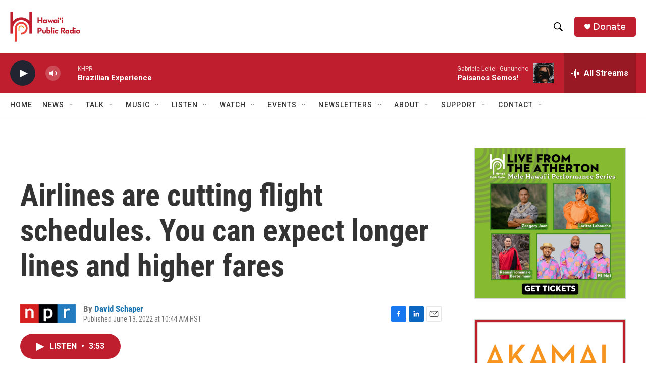

--- FILE ---
content_type: text/html; charset=utf-8
request_url: https://www.google.com/recaptcha/api2/aframe
body_size: 266
content:
<!DOCTYPE HTML><html><head><meta http-equiv="content-type" content="text/html; charset=UTF-8"></head><body><script nonce="ct8ljqzDrt37HuPqSBwcYw">/** Anti-fraud and anti-abuse applications only. See google.com/recaptcha */ try{var clients={'sodar':'https://pagead2.googlesyndication.com/pagead/sodar?'};window.addEventListener("message",function(a){try{if(a.source===window.parent){var b=JSON.parse(a.data);var c=clients[b['id']];if(c){var d=document.createElement('img');d.src=c+b['params']+'&rc='+(localStorage.getItem("rc::a")?sessionStorage.getItem("rc::b"):"");window.document.body.appendChild(d);sessionStorage.setItem("rc::e",parseInt(sessionStorage.getItem("rc::e")||0)+1);localStorage.setItem("rc::h",'1768799861250');}}}catch(b){}});window.parent.postMessage("_grecaptcha_ready", "*");}catch(b){}</script></body></html>